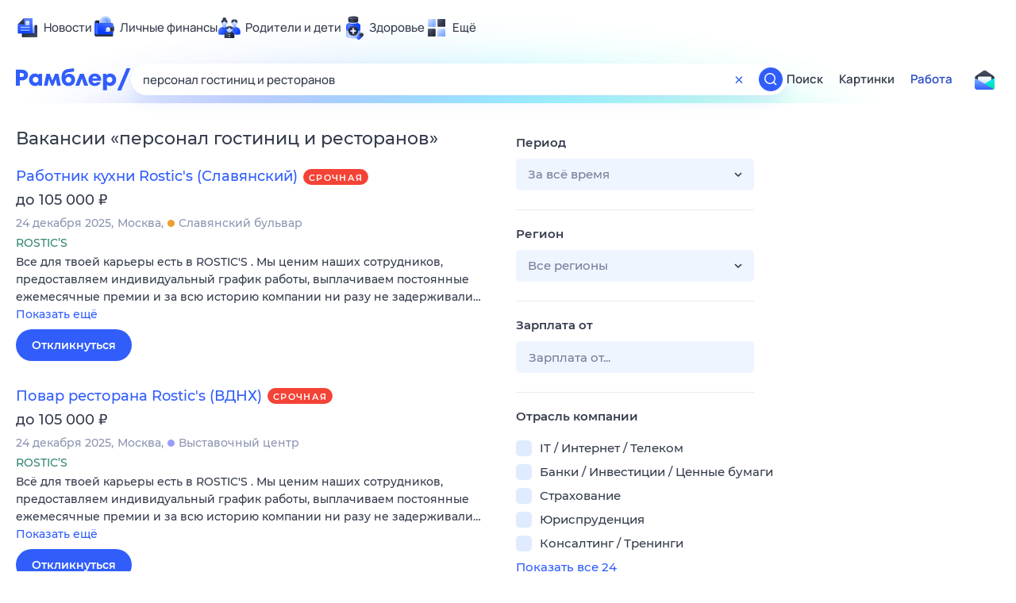

--- FILE ---
content_type: application/javascript; charset=UTF-8
request_url: https://search.rambler.su/assets/chunk_233.73e78.js
body_size: 9861
content:
(self.webpackChunkhypernova_nodejs=self.webpackChunkhypernova_nodejs||[]).push([[233],{9987:function(e,t,r){!function(){"use strict";var t={n:function(e){var r=e&&e.__esModule?function(){return e.default}:function(){return e};return t.d(r,{a:r}),r},d:function(e,r){for(var n in r)t.o(r,n)&&!t.o(e,n)&&Object.defineProperty(e,n,{enumerable:!0,get:r[n]})},o:function(e,t){return Object.prototype.hasOwnProperty.call(e,t)},r:function(e){"undefined"!=typeof Symbol&&Symbol.toStringTag&&Object.defineProperty(e,Symbol.toStringTag,{value:"Module"}),Object.defineProperty(e,"__esModule",{value:!0})}},n={};t.r(n),t.d(n,{Footer:function(){return v},default:function(){return g}});var o,a,i,c=r(6540),l=t.n(c),u=r(2485),s=t.n(u);function f(){return f=Object.assign?Object.assign.bind():function(e){for(var t=1;t<arguments.length;t++){var r=arguments[t];for(var n in r)Object.prototype.hasOwnProperty.call(r,n)&&(e[n]=r[n])}return e},f.apply(this,arguments)}function p(){return p=Object.assign?Object.assign.bind():function(e){for(var t=1;t<arguments.length;t++){var r=arguments[t];for(var n in r)Object.prototype.hasOwnProperty.call(r,n)&&(e[n]=r[n])}return e},p.apply(this,arguments)}function d(){return d=Object.assign?Object.assign.bind():function(e){for(var t=1;t<arguments.length;t++){var r=arguments[t];for(var n in r)Object.prototype.hasOwnProperty.call(r,n)&&(e[n]=r[n])}return e},d.apply(this,arguments)}var h={dark:"rc__2bcw1j",white:"rc__3rex23",root:"rc__338153",breakpoints:"rc__2mtpsb",main:"rc__4ehxwr",menu:"rc__3sqr4w",menuItem:"rc__2fs6dp",link:"rc__2gvh6h",controls:"rc__36ejjt",ageBlock:"rc__5zx36g",ageLimit:"rc__87nnm1",socials:"rc__32gy5f",social:"rc__8q84js",icon:"rc__3ngnyh",bottom:"rc__3zhfy8",bottomWrap:"rc__5te5mx",bottomSide:"rc__6995vq",rules:"rc__4b373h",partnerLabel:"rc__7g8jjc",partnerLogo:"rc__4dykab"};const m=[{url:"https://developers.rambler.ru/likes/",label:"Лайки"},{url:"https://top100.rambler.ru/",label:"Топ-100"},{url:"https://www.rambler.ru/all",label:"Все проекты"}],y={vk:e=>c.createElement("svg",f({xmlns:"http://www.w3.org/2000/svg",width:20,height:20,fill:"none"},e),o||(o=c.createElement("path",{fill:"currentColor",fillRule:"evenodd",d:"M17.7 2.3C16.5 1 14.4 1 10.4 1h-.8c-4 0-6.1 0-7.3 1.3C1.1 3.6 1 5.6 1 9.6v.7c0 4.1 0 6.1 1.3 7.4C3.6 19 5.6 19 9.6 19h.7c4.1 0 6.1 0 7.4-1.3 1.3-1.3 1.3-3.3 1.3-7.4v-.7c0-4 0-6.1-1.3-7.3Zm-6.9 9c1.5.2 2.6 1.3 3.1 2.7H16c-.6-2.2-2.1-3.3-3.1-3.8.9-.5 2.3-1.9 2.6-3.7h-1.9c-.4 1.5-1.6 2.9-2.8 3v-3H8.9v5.2c-1.2-.3-2.7-1.8-2.8-5.2H4c.1 4.7 2.5 7.5 6.6 7.5h.2v-2.7Z",clipRule:"evenodd"}))),ok:e=>c.createElement("svg",p({width:20,height:20,fill:"none",xmlns:"http://www.w3.org/2000/svg"},e),a||(a=c.createElement("path",{fillRule:"evenodd",clipRule:"evenodd",d:"M2.257 2.257C1 3.524 1 5.567 1 9.638v.724c0 4.08 0 6.114 1.266 7.38C3.53 19 5.575 19 9.643 19h.723c4.069 0 6.12 0 7.377-1.257C19 16.476 19 14.433 19 10.362v-.724c0-4.07 0-6.123-1.257-7.38C16.478 1 14.435 1 10.366 1h-.723C5.566 1 3.53 1 2.257 2.257Zm7.742 7.68a3.217 3.217 0 0 1-2.255-.934 3.16 3.16 0 0 1-.936-2.249c0-.889.363-1.686.936-2.249a3.192 3.192 0 0 1 4.51 0c.572.572.936 1.37.936 2.25A3.192 3.192 0 0 1 10 9.937Zm1.354 6.392-1.381-3.082-1.382 3.082a.137.137 0 0 1-.136.1H6.518a.135.135 0 0 1-.055-.012.156.156 0 0 1-.073-.215l1.98-3.482a6.791 6.791 0 0 1-2.663-1.296.152.152 0 0 1-.018-.2l.936-1.278a.17.17 0 0 1 .179-.046.146.146 0 0 1 .05.028c.535.452 1.14.81 1.792 1.023a4.34 4.34 0 0 0 1.351.219c1.173 0 2.264-.49 3.146-1.243a.15.15 0 0 1 .154-.034.15.15 0 0 1 .074.053l.936 1.278c.054.064.045.145-.073.2-.79.653-1.709 1.07-2.663 1.296l1.981 3.482c.055.109-.009.227-.127.227H11.49a.15.15 0 0 1-.137-.1ZM10.007 5.294c-.4 0-.763.164-1.027.426a1.483 1.483 0 0 0-.427 1.025c0 .399.164.762.427 1.025a1.452 1.452 0 0 0 2.054 0 1.444 1.444 0 0 0 0-2.05 1.436 1.436 0 0 0-1.027-.426Z",fill:"currentColor"}))),tg:e=>c.createElement("svg",d({xmlns:"http://www.w3.org/2000/svg",width:20,height:20,fill:"none"},e),i||(i=c.createElement("path",{fill:"currentColor",fillRule:"evenodd",d:"M20 0v20V0ZM0 20V0v20ZM17.68 2.11.89 9.27A.76.76 0 0 0 1 10.7l2.9.94c.914.29 1.91.15 2.71-.38l7.59-5.09a.34.34 0 0 1 .42.53l-5.69 5.54a.92.92 0 0 0 .13 1.44l6.06 4.06a1.53 1.53 0 0 0 2.36-1l2.08-13.17a1.36 1.36 0 0 0-1.88-1.46Z",clipRule:"evenodd"})))},b={vk:"Вконтакте",ok:"Одноклассники",tg:"Telegram"},v=e=>{let{type:t="dark",simpleLinks:r,socialLinks:n,ageLimit:o=18,partnerLabel:a,partnerLogo:i}=e;return l().createElement("footer",{className:s()("rc-footer",h.root,"white"===t?h.white:h.dark)},l().createElement("div",{className:s()(h.main,h.breakpoints,"breakpoints")},l().createElement("ul",{className:h.menu},l().createElement("li",{className:h.menuItem},l().createElement("a",{className:h.link,href:"https://www.rambler.ru/",target:"_blank",rel:"noopener","data-cerber":"footer::menu_link::main"},"© Рамблер — главные новости России и мира, гороскопы, почта, поиск и другие полезные сервисы")),[...r,...m].map(((e,t)=>{let{url:r,label:n,onClick:o}=e;return r?l().createElement("li",{key:t,className:h.item},l().createElement("a",{className:h.link,href:r,target:"_blank",rel:"noopener",onClick:o,"data-cerber":`footer::menu_link::${t+1}`},n)):"function"==typeof o?l().createElement("li",{key:t,className:h.item},l().createElement("button",{className:h.link,type:"button",onClick:o,"data-cerber":`footer::menu_link::${t}`},n)):l().createElement("li",{key:t,className:h.item},l().createElement("span",{className:h.link},n))}))),l().createElement("div",{className:h.controls},l().createElement("div",{className:h.ageBlock},!!o&&l().createElement("div",{className:h.ageLimit},o,"+")),l().createElement("div",{className:h.socials},n.map((e=>{let{code:t,url:r}=e;const n=y[t];if(n)return l().createElement("a",{key:t,className:h.social,href:r,title:b[t],target:"_blank",rel:"noopener","data-cerber":`footer::social_button::${t}`},l().createElement(n,{className:h.icon}))}))))),l().createElement("div",{className:h.bottom},l().createElement("div",{className:s()(h.bottomWrap,h.breakpoints,"breakpoints")},l().createElement("div",{className:h.bottomSide},l().createElement("span",{className:h.rules},"На информационном ресурсе применяются рекомендательные технологии в соответствии с ",l().createElement("a",{href:"https://help.rambler.ru/legal/2183/uslovia",target:"_blank",rel:"noopener","data-cerber":"footer::rules_link"},"Правилами"))),(a||i)&&l().createElement("div",{className:h.bottomSide},a&&l().createElement("span",{className:h.partnerLabel},a),i&&l().createElement("span",{className:h.partnerLogo},i)))))};var g=v;e.exports=n}()},7138:function(e,t,r){"use strict";r.d(t,{EB:function(){return u}});var n=r(6540),o=function(){return o=Object.assign||function(e){for(var t,r=1,n=arguments.length;r<n;r++)for(var o in t=arguments[r])Object.prototype.hasOwnProperty.call(t,o)&&(e[o]=t[o]);return e},o.apply(this,arguments)};function a(e,t){var r="function"==typeof Symbol&&e[Symbol.iterator];if(!r)return e;var n,o,a=r.call(e),i=[];try{for(;(void 0===t||t-- >0)&&!(n=a.next()).done;)i.push(n.value)}catch(e){o={error:e}}finally{try{n&&!n.done&&(r=a.return)&&r.call(a)}finally{if(o)throw o.error}}return i}var i=/^(64|71)3$/.test(r.j)?[]:null,c=!1;var l={height:102},u=function(e){var t=(0,n.useRef)(null),r=e.onChallengeHidden,u=e.onChallengeVisible,s=e.onSuccess,f=e.onNetworkError,p=e.onTokenExpired,d=e.language,h=function(e,t){var r={};for(var n in e)Object.prototype.hasOwnProperty.call(e,n)&&t.indexOf(n)<0&&(r[n]=e[n]);if(null!=e&&"function"==typeof Object.getOwnPropertySymbols){var o=0;for(n=Object.getOwnPropertySymbols(e);o<n.length;o++)t.indexOf(n[o])<0&&Object.prototype.propertyIsEnumerable.call(e,n[o])&&(r[n[o]]=e[n[o]])}return r}(e,["onChallengeHidden","onChallengeVisible","onSuccess","onNetworkError","onTokenExpired","language"]),m=function(){var e=a((0,n.useState)(),2),t=e[0],r=e[1];return(0,n.useEffect)((function(){if(void 0===t){void 0===window.__onSmartCaptchaReady&&(window.__onSmartCaptchaReady=function(){i.forEach((function(e){return e()}))}),window.smartCaptcha&&r(window.smartCaptcha);var e=i.push((function(){return r(window.smartCaptcha)}));return c||(function(e,t,r,n){void 0===t&&(t=null),void 0===r&&(r=null),void 0===n&&(n=!0);var o=document.createElement("script");o.src="https://smartcaptcha.yandexcloud.net/captcha.js?render=onload&onload=__onSmartCaptchaReady",o.onload=t,o.onerror=r,o.type="text/javascript";var a=function(){return document.body.appendChild(o)};n?a():window.addEventListener("load",a)}(),c=!0),function(){i.splice(e,1)}}}),[t]),t}(),y=a((0,n.useState)(),2),b=y[0],v=y[1],g=(0,n.useRef)({});return function(e){var t=(0,n.useRef)({}),r=e.widgetId,o=e.smartCaptcha,a=e.onChallengeHidden,i=e.onChallengeVisible,c=e.onSuccess,l=e.onNetworkError,u=e.onTokenExpired;t.current={onChallengeHidden:a,onChallengeVisible:i,onSuccess:c,onNetworkError:l,onTokenExpired:u},(0,n.useEffect)((function(){if(o&&"number"==typeof r){var e=[o.subscribe(r,"challenge-visible",(function(){var e,r;null===(r=(e=t.current).onChallengeVisible)||void 0===r||r.call(e)})),o.subscribe(r,"challenge-hidden",(function(){var e,r;null===(r=(e=t.current).onChallengeHidden)||void 0===r||r.call(e)})),o.subscribe(r,"network-error",(function(){var e,r;null===(r=(e=t.current).onNetworkError)||void 0===r||r.call(e)})),o.subscribe(r,"success",(function(e){var r,n;null===(n=(r=t.current).onSuccess)||void 0===n||n.call(r,e)})),o.subscribe(r,"token-expired",(function(){var e,r;null===(r=(e=t.current).onTokenExpired)||void 0===r||r.call(e)}))];return function(){return e.forEach((function(e){return null==e?void 0:e()}))}}}),[r,o])}({widgetId:b,smartCaptcha:m,onChallengeHidden:r,onChallengeVisible:u,onSuccess:s,onNetworkError:f,onTokenExpired:p}),(0,n.useLayoutEffect)((function(){if(t.current&&m){var e=m.render(t.current,o(o({},h),{hl:d}));return v(e),function(){m.destroy(e),v(void 0),g.current[e]=!0}}}),[m,d,h.sitekey,h.test,h.webview]),n.createElement("div",{ref:t,className:"smart-captcha",style:l})}},115:function(e){var t="undefined"!=typeof Element,r="function"==typeof Map,n="function"==typeof Set,o="function"==typeof ArrayBuffer&&!!ArrayBuffer.isView;function a(e,i){if(e===i)return!0;if(e&&i&&"object"==typeof e&&"object"==typeof i){if(e.constructor!==i.constructor)return!1;var c,l,u,s;if(Array.isArray(e)){if((c=e.length)!=i.length)return!1;for(l=c;0!=l--;)if(!a(e[l],i[l]))return!1;return!0}if(r&&e instanceof Map&&i instanceof Map){if(e.size!==i.size)return!1;for(s=e.entries();!(l=s.next()).done;)if(!i.has(l.value[0]))return!1;for(s=e.entries();!(l=s.next()).done;)if(!a(l.value[1],i.get(l.value[0])))return!1;return!0}if(n&&e instanceof Set&&i instanceof Set){if(e.size!==i.size)return!1;for(s=e.entries();!(l=s.next()).done;)if(!i.has(l.value[0]))return!1;return!0}if(o&&ArrayBuffer.isView(e)&&ArrayBuffer.isView(i)){if((c=e.length)!=i.length)return!1;for(l=c;0!=l--;)if(e[l]!==i[l])return!1;return!0}if(e.constructor===RegExp)return e.source===i.source&&e.flags===i.flags;if(e.valueOf!==Object.prototype.valueOf&&"function"==typeof e.valueOf&&"function"==typeof i.valueOf)return e.valueOf()===i.valueOf();if(e.toString!==Object.prototype.toString&&"function"==typeof e.toString&&"function"==typeof i.toString)return e.toString()===i.toString();if((c=(u=Object.keys(e)).length)!==Object.keys(i).length)return!1;for(l=c;0!=l--;)if(!Object.prototype.hasOwnProperty.call(i,u[l]))return!1;if(t&&e instanceof Element)return!1;for(l=c;0!=l--;)if(("_owner"!==u[l]&&"__v"!==u[l]&&"__o"!==u[l]||!e.$$typeof)&&!a(e[u[l]],i[u[l]]))return!1;return!0}return e!=e&&i!=i}e.exports=function(e,t){try{return a(e,t)}catch(e){if((e.message||"").match(/stack|recursion/i))return console.warn("react-fast-compare cannot handle circular refs"),!1;throw e}}},8154:function(e,t,r){"use strict";r.d(t,{m:function(){return re}});var n,o,a,i,c=r(5556),l=r.n(c),u=r(2098),s=r.n(u),f=r(115),p=r.n(f),d=r(6540),h=r(5228),m=r.n(h),y="bodyAttributes",b="htmlAttributes",v={BASE:"base",BODY:"body",HEAD:"head",HTML:"html",LINK:"link",META:"meta",NOSCRIPT:"noscript",SCRIPT:"script",STYLE:"style",TITLE:"title"},g=(Object.keys(v).map((function(e){return v[e]})),"charset"),w="cssText",T="href",E="innerHTML",C="itemprop",O="rel",k={accesskey:"accessKey",charset:"charSet",class:"className",contenteditable:"contentEditable",contextmenu:"contextMenu","http-equiv":"httpEquiv",itemprop:"itemProp",tabindex:"tabIndex"},S=Object.keys(k).reduce((function(e,t){return e[k[t]]=t,e}),{}),A=[v.NOSCRIPT,v.SCRIPT,v.STYLE],j="data-react-helmet",_="function"==typeof Symbol&&"symbol"==typeof Symbol.iterator?function(e){return typeof e}:function(e){return e&&"function"==typeof Symbol&&e.constructor===Symbol&&e!==Symbol.prototype?"symbol":typeof e},N=function(){function e(e,t){for(var r=0;r<t.length;r++){var n=t[r];n.enumerable=n.enumerable||!1,n.configurable=!0,"value"in n&&(n.writable=!0),Object.defineProperty(e,n.key,n)}}return function(t,r,n){return r&&e(t.prototype,r),n&&e(t,n),t}}(),x=Object.assign||function(e){for(var t=1;t<arguments.length;t++){var r=arguments[t];for(var n in r)Object.prototype.hasOwnProperty.call(r,n)&&(e[n]=r[n])}return e},P=function(e,t){var r={};for(var n in e)t.indexOf(n)>=0||Object.prototype.hasOwnProperty.call(e,n)&&(r[n]=e[n]);return r},L=function(e){return!1===(!(arguments.length>1&&void 0!==arguments[1])||arguments[1])?String(e):String(e).replace(/&/g,"&amp;").replace(/</g,"&lt;").replace(/>/g,"&gt;").replace(/"/g,"&quot;").replace(/'/g,"&#x27;")},I=function(e){var t=q(e,v.TITLE),r=q(e,"titleTemplate");if(r&&t)return r.replace(/%s/g,(function(){return Array.isArray(t)?t.join(""):t}));var n=q(e,"defaultTitle");return t||n||void 0},M=function(e){return q(e,"onChangeClientState")||function(){}},R=function(e,t){return t.filter((function(t){return void 0!==t[e]})).map((function(t){return t[e]})).reduce((function(e,t){return x({},e,t)}),{})},H=function(e,t){return t.filter((function(e){return void 0!==e[v.BASE]})).map((function(e){return e[v.BASE]})).reverse().reduce((function(t,r){if(!t.length)for(var n=Object.keys(r),o=0;o<n.length;o++){var a=n[o].toLowerCase();if(-1!==e.indexOf(a)&&r[a])return t.concat(r)}return t}),[])},B=function(e,t,r){var n={};return r.filter((function(t){return!!Array.isArray(t[e])||(void 0!==t[e]&&U("Helmet: "+e+' should be of type "Array". Instead found type "'+_(t[e])+'"'),!1)})).map((function(t){return t[e]})).reverse().reduce((function(e,r){var o={};r.filter((function(e){for(var r=void 0,a=Object.keys(e),i=0;i<a.length;i++){var c=a[i],l=c.toLowerCase();-1===t.indexOf(l)||r===O&&"canonical"===e[r].toLowerCase()||l===O&&"stylesheet"===e[l].toLowerCase()||(r=l),-1===t.indexOf(c)||c!==E&&c!==w&&c!==C||(r=c)}if(!r||!e[r])return!1;var u=e[r].toLowerCase();return n[r]||(n[r]={}),o[r]||(o[r]={}),!n[r][u]&&(o[r][u]=!0,!0)})).reverse().forEach((function(t){return e.push(t)}));for(var a=Object.keys(o),i=0;i<a.length;i++){var c=a[i],l=m()({},n[c],o[c]);n[c]=l}return e}),[]).reverse()},q=function(e,t){for(var r=e.length-1;r>=0;r--){var n=e[r];if(n.hasOwnProperty(t))return n[t]}return null},D=(n=Date.now(),function(e){var t=Date.now();t-n>16?(n=t,e(t)):setTimeout((function(){D(e)}),0)}),F=function(e){return clearTimeout(e)},V="undefined"!=typeof window?window.requestAnimationFrame&&window.requestAnimationFrame.bind(window)||window.webkitRequestAnimationFrame||window.mozRequestAnimationFrame||D:r.g.requestAnimationFrame||D,Y="undefined"!=typeof window?window.cancelAnimationFrame||window.webkitCancelAnimationFrame||window.mozCancelAnimationFrame||F:r.g.cancelAnimationFrame||F,U=function(e){return console&&"function"==typeof console.warn&&console.warn(e)},Z=null,z=function(e,t){var r=e.baseTag,n=e.bodyAttributes,o=e.htmlAttributes,a=e.linkTags,i=e.metaTags,c=e.noscriptTags,l=e.onChangeClientState,u=e.scriptTags,s=e.styleTags,f=e.title,p=e.titleAttributes;W(v.BODY,n),W(v.HTML,o),$(f,p);var d={baseTag:G(v.BASE,r),linkTags:G(v.LINK,a),metaTags:G(v.META,i),noscriptTags:G(v.NOSCRIPT,c),scriptTags:G(v.SCRIPT,u),styleTags:G(v.STYLE,s)},h={},m={};Object.keys(d).forEach((function(e){var t=d[e],r=t.newTags,n=t.oldTags;r.length&&(h[e]=r),n.length&&(m[e]=d[e].oldTags)})),t&&t(),l(e,h,m)},K=function(e){return Array.isArray(e)?e.join(""):e},$=function(e,t){void 0!==e&&document.title!==e&&(document.title=K(e)),W(v.TITLE,t)},W=function(e,t){var r=document.getElementsByTagName(e)[0];if(r){for(var n=r.getAttribute(j),o=n?n.split(","):[],a=[].concat(o),i=Object.keys(t),c=0;c<i.length;c++){var l=i[c],u=t[l]||"";r.getAttribute(l)!==u&&r.setAttribute(l,u),-1===o.indexOf(l)&&o.push(l);var s=a.indexOf(l);-1!==s&&a.splice(s,1)}for(var f=a.length-1;f>=0;f--)r.removeAttribute(a[f]);o.length===a.length?r.removeAttribute(j):r.getAttribute(j)!==i.join(",")&&r.setAttribute(j,i.join(","))}},G=function(e,t){var r=document.head||document.querySelector(v.HEAD),n=r.querySelectorAll(e+"["+j+"]"),o=Array.prototype.slice.call(n),a=[],i=void 0;return t&&t.length&&t.forEach((function(t){var r=document.createElement(e);for(var n in t)if(t.hasOwnProperty(n))if(n===E)r.innerHTML=t.innerHTML;else if(n===w)r.styleSheet?r.styleSheet.cssText=t.cssText:r.appendChild(document.createTextNode(t.cssText));else{var c=void 0===t[n]?"":t[n];r.setAttribute(n,c)}r.setAttribute(j,"true"),o.some((function(e,t){return i=t,r.isEqualNode(e)}))?o.splice(i,1):a.push(r)})),o.forEach((function(e){return e.parentNode.removeChild(e)})),a.forEach((function(e){return r.appendChild(e)})),{oldTags:o,newTags:a}},J=function(e){return Object.keys(e).reduce((function(t,r){var n=void 0!==e[r]?r+'="'+e[r]+'"':""+r;return t?t+" "+n:n}),"")},Q=function(e){var t=arguments.length>1&&void 0!==arguments[1]?arguments[1]:{};return Object.keys(e).reduce((function(t,r){return t[k[r]||r]=e[r],t}),t)},X=function(e,t,r){switch(e){case v.TITLE:return{toComponent:function(){return e=t.title,r=t.titleAttributes,(n={key:e})[j]=!0,o=Q(r,n),[d.createElement(v.TITLE,o,e)];var e,r,n,o},toString:function(){return function(e,t,r,n){var o=J(r),a=K(t);return o?"<"+e+" "+j+'="true" '+o+">"+L(a,n)+"</"+e+">":"<"+e+" "+j+'="true">'+L(a,n)+"</"+e+">"}(e,t.title,t.titleAttributes,r)}};case y:case b:return{toComponent:function(){return Q(t)},toString:function(){return J(t)}};default:return{toComponent:function(){return function(e,t){return t.map((function(t,r){var n,o=((n={key:r})[j]=!0,n);return Object.keys(t).forEach((function(e){var r=k[e]||e;if(r===E||r===w){var n=t.innerHTML||t.cssText;o.dangerouslySetInnerHTML={__html:n}}else o[r]=t[e]})),d.createElement(e,o)}))}(e,t)},toString:function(){return function(e,t,r){return t.reduce((function(t,n){var o=Object.keys(n).filter((function(e){return!(e===E||e===w)})).reduce((function(e,t){var o=void 0===n[t]?t:t+'="'+L(n[t],r)+'"';return e?e+" "+o:o}),""),a=n.innerHTML||n.cssText||"",i=-1===A.indexOf(e);return t+"<"+e+" "+j+'="true" '+o+(i?"/>":">"+a+"</"+e+">")}),"")}(e,t,r)}}}},ee=function(e){var t=e.baseTag,r=e.bodyAttributes,n=e.encode,o=e.htmlAttributes,a=e.linkTags,i=e.metaTags,c=e.noscriptTags,l=e.scriptTags,u=e.styleTags,s=e.title,f=void 0===s?"":s,p=e.titleAttributes;return{base:X(v.BASE,t,n),bodyAttributes:X(y,r,n),htmlAttributes:X(b,o,n),link:X(v.LINK,a,n),meta:X(v.META,i,n),noscript:X(v.NOSCRIPT,c,n),script:X(v.SCRIPT,l,n),style:X(v.STYLE,u,n),title:X(v.TITLE,{title:f,titleAttributes:p},n)}},te=s()((function(e){return{baseTag:H([T,"target"],e),bodyAttributes:R(y,e),defer:q(e,"defer"),encode:q(e,"encodeSpecialCharacters"),htmlAttributes:R(b,e),linkTags:B(v.LINK,[O,T],e),metaTags:B(v.META,["name",g,"http-equiv","property",C],e),noscriptTags:B(v.NOSCRIPT,[E],e),onChangeClientState:M(e),scriptTags:B(v.SCRIPT,["src",E],e),styleTags:B(v.STYLE,[w],e),title:I(e),titleAttributes:R("titleAttributes",e)}}),(function(e){Z&&Y(Z),e.defer?Z=V((function(){z(e,(function(){Z=null}))})):(z(e),Z=null)}),ee)((function(){return null})),re=(o=te,i=a=function(e){function t(){return function(e,t){if(!(e instanceof t))throw new TypeError("Cannot call a class as a function")}(this,t),function(e,t){if(!e)throw new ReferenceError("this hasn't been initialised - super() hasn't been called");return!t||"object"!=typeof t&&"function"!=typeof t?e:t}(this,e.apply(this,arguments))}return function(e,t){if("function"!=typeof t&&null!==t)throw new TypeError("Super expression must either be null or a function, not "+typeof t);e.prototype=Object.create(t&&t.prototype,{constructor:{value:e,enumerable:!1,writable:!0,configurable:!0}}),t&&(Object.setPrototypeOf?Object.setPrototypeOf(e,t):e.__proto__=t)}(t,e),t.prototype.shouldComponentUpdate=function(e){return!p()(this.props,e)},t.prototype.mapNestedChildrenToProps=function(e,t){if(!t)return null;switch(e.type){case v.SCRIPT:case v.NOSCRIPT:return{innerHTML:t};case v.STYLE:return{cssText:t}}throw new Error("<"+e.type+" /> elements are self-closing and can not contain children. Refer to our API for more information.")},t.prototype.flattenArrayTypeChildren=function(e){var t,r=e.child,n=e.arrayTypeChildren,o=e.newChildProps,a=e.nestedChildren;return x({},n,((t={})[r.type]=[].concat(n[r.type]||[],[x({},o,this.mapNestedChildrenToProps(r,a))]),t))},t.prototype.mapObjectTypeChildren=function(e){var t,r,n=e.child,o=e.newProps,a=e.newChildProps,i=e.nestedChildren;switch(n.type){case v.TITLE:return x({},o,((t={})[n.type]=i,t.titleAttributes=x({},a),t));case v.BODY:return x({},o,{bodyAttributes:x({},a)});case v.HTML:return x({},o,{htmlAttributes:x({},a)})}return x({},o,((r={})[n.type]=x({},a),r))},t.prototype.mapArrayTypeChildrenToProps=function(e,t){var r=x({},t);return Object.keys(e).forEach((function(t){var n;r=x({},r,((n={})[t]=e[t],n))})),r},t.prototype.warnOnInvalidChildren=function(e,t){return!0},t.prototype.mapChildrenToProps=function(e,t){var r=this,n={};return d.Children.forEach(e,(function(e){if(e&&e.props){var o=e.props,a=o.children,i=function(e){var t=arguments.length>1&&void 0!==arguments[1]?arguments[1]:{};return Object.keys(e).reduce((function(t,r){return t[S[r]||r]=e[r],t}),t)}(P(o,["children"]));switch(r.warnOnInvalidChildren(e,a),e.type){case v.LINK:case v.META:case v.NOSCRIPT:case v.SCRIPT:case v.STYLE:n=r.flattenArrayTypeChildren({child:e,arrayTypeChildren:n,newChildProps:i,nestedChildren:a});break;default:t=r.mapObjectTypeChildren({child:e,newProps:t,newChildProps:i,nestedChildren:a})}}})),t=this.mapArrayTypeChildrenToProps(n,t)},t.prototype.render=function(){var e=this.props,t=e.children,r=P(e,["children"]),n=x({},r);return t&&(n=this.mapChildrenToProps(t,n)),d.createElement(o,n)},N(t,null,[{key:"canUseDOM",set:function(e){o.canUseDOM=e}}]),t}(d.Component),a.propTypes={base:l().object,bodyAttributes:l().object,children:l().oneOfType([l().arrayOf(l().node),l().node]),defaultTitle:l().string,defer:l().bool,encodeSpecialCharacters:l().bool,htmlAttributes:l().object,link:l().arrayOf(l().object),meta:l().arrayOf(l().object),noscript:l().arrayOf(l().object),onChangeClientState:l().func,script:l().arrayOf(l().object),style:l().arrayOf(l().object),title:l().string,titleAttributes:l().object,titleTemplate:l().string},a.defaultProps={defer:!0,encodeSpecialCharacters:!0},a.peek=o.peek,a.rewind=function(){var e=o.rewind();return e||(e=ee({baseTag:[],bodyAttributes:{},encodeSpecialCharacters:!0,htmlAttributes:{},linkTags:[],metaTags:[],noscriptTags:[],scriptTags:[],styleTags:[],title:"",titleAttributes:{}})),e},i);re.renderStatic=re.rewind,t.A=643==r.j?re:null},2098:function(e,t,r){"use strict";var n,o=r(6540),a=(n=o)&&"object"==typeof n&&"default"in n?n.default:n;function i(e,t,r){return t in e?Object.defineProperty(e,t,{value:r,enumerable:!0,configurable:!0,writable:!0}):e[t]=r,e}var c=!("undefined"==typeof window||!window.document||!window.document.createElement);e.exports=function(e,t,r){if("function"!=typeof e)throw new Error("Expected reducePropsToState to be a function.");if("function"!=typeof t)throw new Error("Expected handleStateChangeOnClient to be a function.");if(void 0!==r&&"function"!=typeof r)throw new Error("Expected mapStateOnServer to either be undefined or a function.");return function(n){if("function"!=typeof n)throw new Error("Expected WrappedComponent to be a React component.");var l,u=[];function s(){l=e(u.map((function(e){return e.props}))),f.canUseDOM?t(l):r&&(l=r(l))}var f=function(e){var t,r;function o(){return e.apply(this,arguments)||this}r=e,(t=o).prototype=Object.create(r.prototype),t.prototype.constructor=t,t.__proto__=r,o.peek=function(){return l},o.rewind=function(){if(o.canUseDOM)throw new Error("You may only call rewind() on the server. Call peek() to read the current state.");var e=l;return l=void 0,u=[],e};var i=o.prototype;return i.UNSAFE_componentWillMount=function(){u.push(this),s()},i.componentDidUpdate=function(){s()},i.componentWillUnmount=function(){var e=u.indexOf(this);u.splice(e,1),s()},i.render=function(){return a.createElement(n,this.props)},o}(o.PureComponent);return i(f,"displayName","SideEffect("+function(e){return e.displayName||e.name||"Component"}(n)+")"),i(f,"canUseDOM",c),f}}}}]);

--- FILE ---
content_type: image/svg+xml
request_url: https://static.rambler.ru/assets/v2/product/16/mail.svg
body_size: 342
content:
<svg xmlns="http://www.w3.org/2000/svg" width="16" height="16" fill="none" viewBox="0 0 16 16">
  <path fill="url(#a)" d="M6.584.974a2.5 2.5 0 0 1 2.832 0l5.5 3.781A2.5 2.5 0 0 1 16 6.815V13.5a2.5 2.5 0 0 1-2.5 2.5h-11A2.5 2.5 0 0 1 0 13.5V6.815a2.5 2.5 0 0 1 1.084-2.06z"/>
  <path fill="url(#b)" d="M2.5 6.5a1 1 0 0 1 1-1h9a1 1 0 0 1 1 1v6a1 1 0 0 1-1 1h-9a1 1 0 0 1-1-1z"/>
  <path fill="url(#c)" d="M2.5 16h11a2.5 2.5 0 0 0 2.5-2.5V6.815q0-.154-.018-.304L.932 15.447A2.5 2.5 0 0 0 2.5 16"/>
  <path fill="url(#d)" d="M0 6.815V13.5A2.5 2.5 0 0 0 2.5 16h11a2.5 2.5 0 0 0 1.569-.553L.018 6.51q-.02.15-.019.304"/>
  <defs>
    <linearGradient id="a" x1="8" x2="8" y1=".5" y2="11.171" gradientUnits="userSpaceOnUse">
      <stop stop-color="#4A5165"/>
      <stop offset="1" stop-color="#1F2431"/>
    </linearGradient>
    <linearGradient id="b" x1="8" x2="8" y1="5.5" y2="10.5" gradientUnits="userSpaceOnUse">
      <stop stop-color="#fff"/>
      <stop offset="1" stop-color="#D7E6FF"/>
    </linearGradient>
    <linearGradient id="c" x1="8.373" x2="8.373" y1="6.5" y2="16" gradientUnits="userSpaceOnUse">
      <stop stop-color="#00E8FF"/>
      <stop offset="1" stop-color="#00E19E"/>
    </linearGradient>
    <linearGradient id="d" x1="7.627" x2="7.627" y1="7.178" y2="16" gradientUnits="userSpaceOnUse">
      <stop stop-color="#83B1FF"/>
      <stop offset="1" stop-color="#315EFB"/>
    </linearGradient>
  </defs>
</svg>
